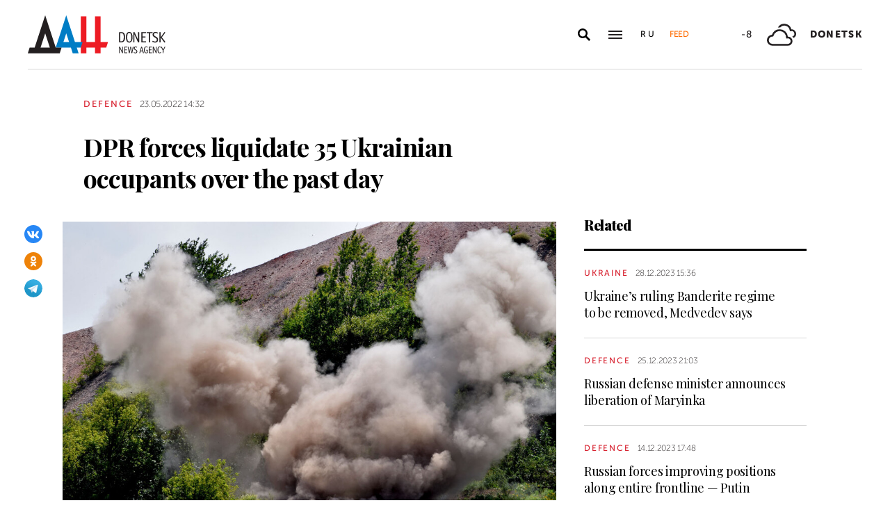

--- FILE ---
content_type: application/javascript
request_url: https://smi2.ru/counter/settings?payload=CPacAxis7sfLvjM6JGMwNjI3MTc2LTEzMWUtNDc0NC1hNDIyLWVjZTU0MjI0ZTY0Mw&cb=_callbacks____0mkqh423u
body_size: 1515
content:
_callbacks____0mkqh423u("[base64]");

--- FILE ---
content_type: application/javascript;charset=utf-8
request_url: https://smi2.ru/data/js/101710.js
body_size: 2240
content:
function _jsload(src){var sc=document.createElement("script");sc.type="text/javascript";sc.async=true;sc.src=src;var s=document.getElementsByTagName("script")[0];s.parentNode.insertBefore(sc,s);};(function(){var cb=function(){var clickTracking = "";/** * Размер страницы (количество) загружаемых элементов * * @type {number} */ var page_size = 4; /** * Максимальное количество загружаемых страниц элементов * * @type {number} */ var max_page_count = 1; /** * Родительский элемент контейнера * * @type {HTMLElement} */ var parent_element = JsAPI.Dom.getElement("unit_101710"); parent_element.removeAttribute('id'); var a = parent_element.querySelector('a'); if (a) parent_element.removeChild(a); var container = JsAPI.Dom.createDom('div', 'container-101710', JsAPI.Dom.createDom('div', 'container-101710__header', [ JsAPI.Dom.createDom('a', { 'class': 'container-101710__header-logo-link', 'href': 'https://smi2.ru/', 'target': '_blank', 'rel': 'noopener noreferrer nofollow' }, JsAPI.Dom.createDom('img', { 'class': 'container-101710__header-logo', 'src': '//static.smi2.net/static/logo/smi2.svg', 'alt': 'СМИ2' })) ])); JsAPI.Dom.appendChild(parent_element, container); /** * Настройки блока * * @type {*} */ var properties = undefined; /** * Callback-функция рендера содержимого элемента * * @type {function(HTMLElement, *, number)} */ var item_content_renderer = function(parent, model, index) { JsAPI.Dom.appendChild(parent, JsAPI.Dom.createDom('a', { 'class': 'container-101710__link', 'href': model['url'], 'target': '_blank', 'rel': 'noopener noreferrer nofollow' }, JsAPI.Dom.createDom('div', 'container-101710__img-wrap', [ JsAPI.Dom.createDom('div', { 'class': 'container-101710__img', 'style': 'background-image: url(' + model['image'] + ')' }), JsAPI.Dom.createDom('div', 'container-101710__text', JsAPI.Dom.createDom('div', 'container-101710__title', model['title'])) ]))); }; /** * Идентификатор блока * * @type {number} */ var block_id = 101710; function addStyle(styles) { var css = document.createElement('style'); css.type = 'text/css'; if (css.styleSheet) { css.styleSheet.cssText = styles; } else { css.appendChild(document.createTextNode(styles)); } /* Добавление стилей в <head> документа */ document.getElementsByTagName("head")[0].appendChild(css); window.smi2StylesLoaded[block_id] = true; } var styles = '.container-101710{margin:20px 0}.container-101710__header{margin-bottom:15px;max-height:22px;overflow:hidden;text-align:left}.container-101710__header-logo{display:inline-block;vertical-align:top;height:22px !important;width:auto}.container-101710 .list-container{font-size:0;margin:0 -10px}.container-101710 .list-container-item{display:inline-block;vertical-align:top;width:25%;-webkit-box-sizing:border-box;box-sizing:border-box;padding:0 10px;margin-bottom:20px}.container-101710__link{display:block;margin:0;padding:0;text-decoration:none;overflow:hidden}.container-101710__img-wrap{display:block;width:100%;height:256px;position:relative;border-radius:4px;overflow:hidden}.container-101710__img{border:0;position:absolute;top:0;left:0;right:0;bottom:0;background-repeat:no-repeat;background-position:center center;background-size:cover}.container-101710__text{-webkit-box-sizing:border-box;box-sizing:border-box;width:100%;position:absolute;bottom:0;left:0;padding:50px 15px 15px;background:-webkit-gradient(linear,left bottom,left top,from(#000),to(rgba(0,0,0,0)));background:linear-gradient(0,#000,rgba(0,0,0,0))}.container-101710__title{font-size:18px;line-height:1.3;color:#fff;text-decoration:none;text-align:left;word-wrap:break-word;max-height:114px;overflow:hidden;display:-webkit-box;-webkit-line-clamp:6;-webkit-box-orient:vertical}@media(max-width:991px){.container-101710 .list-container-item{width:33.3333%}.container-101710 .list-container-item:last-child{display:none}}@media(max-width:767px){.container-101710 .list-container-item{width:50%}.container-101710 .list-container-item:last-child{display:inline-block}}@media(max-width:479px){.container-101710 .list-container-item{width:100%}.container-101710 .list-container-item:last-child{display:inline-block}}'; /* Предотвращение повторного добавления стилей */ if (!window.smi2StylesLoaded) { window.smi2StylesLoaded = {}; } if (!window.smi2StylesLoaded[block_id]) { window.smi2StylesLoaded[block_id] = false; } if (window.smi2StylesLoaded[block_id] == false) { addStyle(styles); } /** * Маска требуемых параметров (полей) статей * * @type {number|undefined} */ var opt_fields = JsAPI.Dao.NewsField.TITLE | JsAPI.Dao.NewsField.IMAGE; /** * Создание list-блока */ JsAPI.Ui.ListBlock({ 'page_size': page_size, 'max_page_count': max_page_count, 'parent_element': container, 'properties': properties, 'item_content_renderer': item_content_renderer, 'block_id': block_id, 'fields': opt_fields }, function(block) {}, function(reason) {});};if(!window.jsapi){window.jsapi=[];_jsload("//static.smi2.net/static/jsapi/jsapi.v5.25.25.ru_RU.js");}window.jsapi.push(cb);}());/* StatMedia */(function(w,d,c){(w[c]=w[c]||[]).push(function(){try{w.statmedia52854=new StatMedia({"id":52854,"user_id":null,"user_datetime":1769148118828,"session_id":null,"gen_datetime":1769148118830});}catch(e){}});if(!window.__statmedia){var p=d.createElement('script');p.type='text/javascript';p.async=true;p.src='https://cdnjs.smi2.ru/sm.js';var s=d.getElementsByTagName('script')[0];s.parentNode.insertBefore(p,s);}})(window,document,'__statmedia_callbacks');/* /StatMedia */